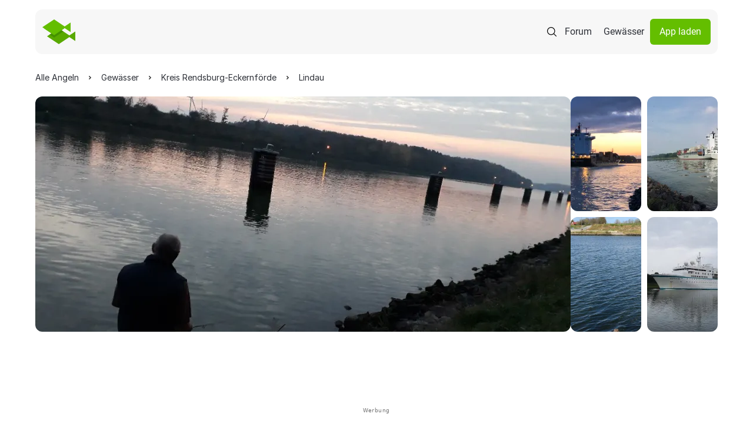

--- FILE ---
content_type: application/javascript
request_url: https://www.alleangeln.de/js/sourcepoint-init.js
body_size: 238
content:
// SourcePoint CMP Initialization
window._sp_queue = [];
window._sp_ = {
    config: {
        accountId: 1061,
        baseEndpoint: 'https://cdn.privacy-mgmt.com',
        gdpr: { },
        events: {
            onMessageChoiceSelect: function() {
                console.log('[event] onMessageChoiceSelect', arguments);
            },
            onMessageReady: function() {
                console.log('[event] onMessageReady', arguments);
            },
            onMessageChoiceError: function() {
                console.log('[event] onMessageChoiceError', arguments);
            },
            onPrivacyManagerAction: function() {
                console.log('[event] onPrivacyManagerAction', arguments);
            },
            onPMCancel: function() {
                console.log('[event] onPMCancel', arguments);
            },
            onMessageReceiveData: function() {
                console.log('[event] onMessageReceiveData', arguments);
            },
            onSPPMObjectReady: function() {
                console.log('[event] onSPPMObjectReady', arguments);
            },
            onConsentReady: function (consentUUID, euconsent) {
                console.log('[event] onConsentReady', arguments);
            },
            onError: function() {
                console.log('[event] onError', arguments);
            },
        }
    }
}

